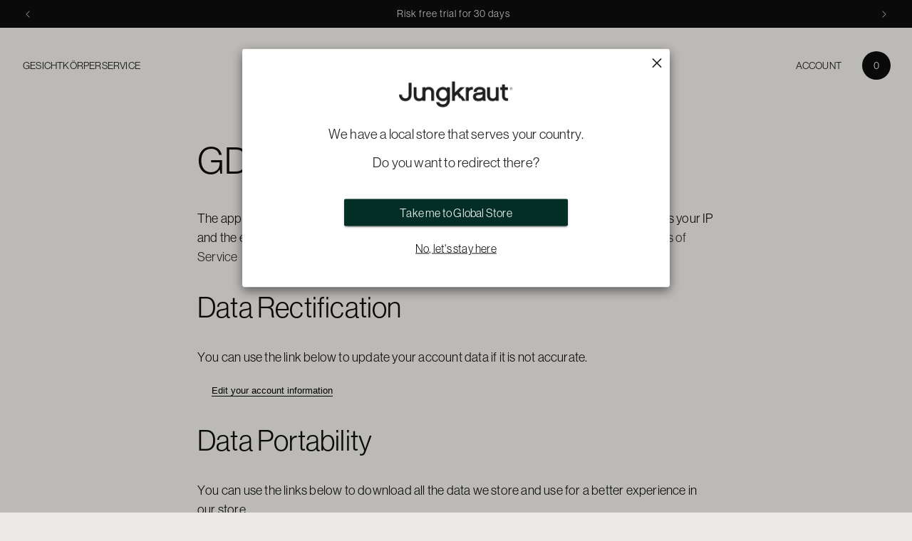

--- FILE ---
content_type: text/css
request_url: https://jungkraut.at/cdn/shop/t/34/assets/custom_fonts.css?v=53214084984456584901732038347
body_size: -541
content:
@font-face{font-family:Neue Haas Display;src:url(//jungkraut.ch/cdn/shop/files/NeueHaasGroteskDisplayRoman.woff2?v=7645768662601300532) format("woff2");font-display:swap;font-style:normal;font-weight:500 600}@font-face{font-family:Neue Haas Display;src:url(//jungkraut.ch/cdn/shop/files/NeueHaasGroteskDisplayLight.woff2?v=13322711562589540212) format("woff2");font-display:swap;font-style:normal;font-weight:200 400}@font-face{font-family:Neue Haas Display;src:url(//jungkraut.ch/cdn/shop/files/NeueHaasGroteskDisplayBold.woff2?v=9083616157134507230) format("woff2");font-display:swap;font-style:normal;font-weight:700 800}@font-face{font-family:Neue Haas Display;src:url(//jungkraut.ch/cdn/shop/files/NeueHaasGroteskDisplayItalic.woff2?v=5321910346020280634) format("woff2");font-display:swap;font-style:italic;font-weight:500 600}@font-face{font-family:Neue Haas Display;src:url(//jungkraut.ch/cdn/shop/files/NeueHaasGroteskDisplayLightItalic.woff2?v=7568395588162891758) format("woff2");font-display:swap;font-style:italic;font-weight:200 400}font-face{font-family:Neue Haas Display;src:url(//jungkraut.ch/cdn/shop/files/NeueHaasGroteskDisplayBoldItalic.woff2?v=1988245397082290913) format("woff2");font-display:swap;font-style:italic;font-weight:700 800}
/*# sourceMappingURL=/cdn/shop/t/34/assets/custom_fonts.css.map?v=53214084984456584901732038347 */


--- FILE ---
content_type: text/css
request_url: https://jungkraut.at/cdn/shop/t/34/assets/jungkraut.css?v=75488749391692879381732038347
body_size: 187
content:
a,.collection__view-all .underlined-link,a:hover{text-decoration:none}.list-menu__item--link:hover,.localization-form__select:hover,.full-unstyled-link:hover,.header-localization .link{text-decoration:none!important}.jungkraut-button-wrapper{display:flex;text-align:center;font-size:1.4rem;text-transform:uppercase;cursor:pointer;text-decoration:none;font-weight:500;outline:none;border:1.5px solid rgb(var(--color-foreground));color:rgb(var(--color-foreground));height:56px;background:none;padding:0}.jungkraut-button-text-container{display:flex;flex-direction:row;align-items:center;padding:0 1rem;height:100%}.jungkraut-button-arrow-container{display:flex;align-items:center;justify-content:center;border-left:1.5px solid rgb(var(--color-foreground));width:71px;height:100%}.jungkraut-button-text-container:hover+.jungkraut-button-arrow-container{background-color:rgb(var(--color-foreground));color:rgb(var(--color-background))}.jungkraut-button-arrow-container:hover{background-color:rgb(var(--color-foreground));color:rgb(var(--color-background))}.desktop-localization-wrapper *,.footer__localization *{text-transform:uppercase}.jungkraut-left-icons-grid-area{grid-area:"left-icons";display:flex;flex-direction:row;gap:2rem}.jungkraut-header-link-desktop{cursor:pointer;display:none!important}.jungkraut-header-link-desktop:hover{text-decoration:none}.jungkraut-header-drawer{display:none}@media screen and (min-width: 750px){.jungkraut-header-link-mobile{display:none!important}.jungkraut-header-link-desktop{display:flex!important}.jungkraut-header-drawer{display:block!important}.jungkraut-header-drawer-mobile{display:none}.jungkraut-menu-localization-wrapper{display:none!important}}@media screen and (max-width: 750px){.jungkraut-list-menu summary,.jungkraut-list-menu>li>a{font-size:16px!important}}.jungkraut-header-link-account{margin:0px 1.5rem;text-decoration:none}.jungkraut-header-link-account:hover{text-decoration:underline}.jungkraut-card-product-title{font-size:2rem;font-weight:500}.jungkraut-card-product-description{font-size:1.8rem}.jk__contact-form-container{display:flex;flex-direction:column;gap:5rem;justify-content:center;align-items:stretch}.jk__contact-form-container>div{width:100%}@media screen and (min-width: 1024px){.jk__contact-form-container{flex-direction:row;gap:10rem}}.contact__fields input,.contact__fields select,.jk__contact-form-container textarea,.jungkraut-field input{background-color:#e2deda;padding:0 1rem!important}.jk__contact-form-container textarea{padding:1rem!important}.jk__contact-form-container .field:after{box-shadow:none}.contact__fields select.field__input:not(:placeholder-shown){padding:0;padding-left:1rem}.jungkraut-field{position:relative}.jungkraut-field:has(select):after{content:"";width:30px;height:30px;background:url(/cdn/shop/files/arrow-circle-down-dark.svg?v=1726922580) no-repeat;right:2px;bottom:-5px;position:absolute}.jungkraut-field__label{font-size:1.4rem;font-weight:500}.jk__contact-form-container form>*+*{margin-top:2rem}.jungkraut-privacy-policy{font-size:1.4rem}#spicegems_cr_mod_msg,#spicegems_cr_btn_yes,#spicegems_cr_btn_no{font-family:var(--font-body-family)!important}.jungkraut-quantity{max-width:11rem!important}.qsc2-checkout-button{font-size:14px!important}.jungkraut-menu-localization-wrapper{margin-top:30px;display:flex;flex-direction:column;align-items:start;border-top-width:0px!important}.jungkraut-menu-localization-wrapper button.localization-selector{color:#0d0d0d!important}.jungkraut-localization-form,.jungkraut-footer__localization h2{margin-left:0!important;margin-right:0!important}
/*# sourceMappingURL=/cdn/shop/t/34/assets/jungkraut.css.map?v=75488749391692879381732038347 */


--- FILE ---
content_type: text/css
request_url: https://jungkraut.at/cdn/shop/t/34/assets/judgeme.css?v=47476443296104099751741181319
body_size: 923
content:
.judgeme_product_reviews{font-family:Neue Haas Display}.jdgm-rev{overflow:unset!important}@media screen and (min-width: 991px){.jdgm-rev-widg{display:flex!important;flex-direction:column!important;border:none!important;max-width:1344px;margin-left:auto!important;margin-right:auto!important;padding-top:100px!important;padding-left:60px!important;padding-right:60px!important}.jdgm-rev-widg__body{width:65%!important;margin:-32% 0 0 auto!important}.jdgm-rev-widg__sort-wrapper{clear:both!important;float:left!important;margin-top:40px!important}.jdgm-rev:first-child{border-top:none!important}.jdgm-rev__cf-ans:first-of-type{position:absolute!important;left:30px!important;top:110px!important;font-size:70%!important}.jdgm-rev-widg__summary{float:none!important;text-align:center!important;padding-bottom:100px!important;margin-bottom:100px!important;border-bottom:1px solid #c1c2ba!important}}@media screen and (max-width: 990px){.jdgm-rev-widg{border:none!important;max-width:1344px;margin-left:auto!important;margin-right:auto!important;padding-top:40px!important;padding-left:23px!important;padding-right:23px!important}.jdgm-rev-widg__sort-wrapper{clear:both!important;float:left!important;margin-top:40px!important}.jdgm-rev__content{padding-left:10px}.jdgm-rev__cf-ans:first-of-type{position:absolute!important;left:30px!important;top:110px!important;font-size:70%!important}.jdgm-rev-widg__summary{float:none!important;text-align:center!important;padding-bottom:60px!important;margin-bottom:60px!important;border-bottom:1px solid #c1c2ba!important}}.jdgm-rev-widg__title{text-align:center;margin-bottom:20px!important}span.jdgm-prev-badge__stars{margin-right:12px!important}.jdgm-rev{margin-top:50px!important;padding-top:50px!important;border-top:1px solid #c1c2ba!important}.jdgm-histogram__bar-content{border-radius:20px!important;background:#201f1f!important;box-shadow:none!important}.jdgm-histogram__bar{background:#aaaeac!important;border-radius:20px!important;box-shadow:none!important;width:180px!important;height:10px!important;margin:0 20px!important}.jdgm-histogram__bar:after{background:transparent!important;border-radius:20px}.jdgm-histogram{float:left!important;clear:both!important;font-size:18px!important;padding:0!important;margin:0!important;border:none!important}.jdgm-histogram__frequency{display:none!important}.jdgm-histogram__row{margin-bottom:8px!important}.jdgm-ask-question-btn,.jdgm-write-rev-link,.jdgm-paginate__load-more{padding:16px 40px!important;letter-spacing:-.01em!important;text-transform:uppercase!important;font-size:1.4rem}.jdgm-write-rev-link{color:#201f1f!important}.jdgm-star{font-weight:100!important;font-size:1.4rem!important}.jdgm-quest[data-verified-buyer=true] .jdgm-rev__icon:not(.jdgm--loading):after,.jdgm-rev[data-verified-buyer=true] .jdgm-rev__icon:not(.jdgm--loading):after{display:none!important}span.jdgm-rev__buyer-badge-wrapper{display:none!important}.jdgm-rev__author-wrapper{font-weight:400!important}@media screen and (min-width: 426px){.jdgm-quest,.jdgm-rev{display:grid!important;grid-auto-flow:row!important;grid-column-gap:0px!important;grid-row-gap:0px!important;grid-template-columns:25% 75%!important}.jdgm-rev__content{padding-top:0!important;padding-left:10px!important;padding-right:70px!important}}@media screen and (max-width: 425px){.jdgm-quest,.jdgm-rev{display:flex !important!important;flex-direction:column!important}.jdgm-rev__content{padding-top:40px!important;padding-left:0!important}.jdgm-rev__cf-ans:first-of-type{top:110px!important}}.jdgm-rev__header{-ms-grid-column:span 1!important;grid-column-start:span 1!important;-ms-grid-column-span:1!important;grid-column-end:span 1!important;-ms-grid-row:span 1!important;grid-row-start:span 1!important;-ms-grid-row-span:1!important;grid-row-end:span 1!important;margin-bottom:5px!important}.jdgm-rev__content{-ms-grid-column:span 1!important;grid-column-start:span 1!important;-ms-grid-column-span:1!important;grid-column-end:span 1!important;-ms-grid-row:span 1!important;grid-row-start:span 1!important;-ms-grid-row-span:1!important;grid-row-end:span 1!important}.jdgm-rev__cf-ans__title:last-child:before{background-image:url(thumb.svg)!important;content:""!important;display:inline-block!important;background-size:18px!important;width:18px!important;height:18px!important;margin-right:12px!important;position:relative!important;top:2px!important}.jdgm-widget input:not([type=submit]){width:100%!important;background-color:#e2deda!important;min-height:24px!important;padding:10px!important;margin:0!important;border:none!important}.jdgm-widget textarea{background-color:#e2deda!important;min-height:24px!important;padding:10px!important;margin:0!important;border:none!important}.jdgm-widget .jdgm-submit-question,.jdgm-widget .jdgm-submit-rev{background-color:#0d0d0d!important;color:#ebe8e5!important;border:1px solid #0d0d0d!important;padding:16px 40px!important;text-align:center!important;display:inline-block!important;margin-top:20px!important;font-size:14px!important;text-transform:uppercase!important}.jdgm-countdown{font-size:12px!important}.jdgm-question-form-wrapper,.jdgm-form-wrapper{border:none!important;margin-bottom:20%!important}.jdgm-form__reviewer-name-format-dropdown{font-size:18px}.jdgm-widget input:not([type=submit]){font-size:18px}.jdgm-widget textarea{font-size:18px}a:not([href]){cursor:pointer!important}.jdgm-sort-dropdown.jdgm-sort-dropdown{-webkit-appearance:none!important;appearance:none!important;display:block!important;width:auto!important;padding:11px 20px!important;text-transform:uppercase!important;font-size:12px!important;line-height:12px!important;background:#dddcda!important;border-radius:5px!important;text-indent:0!important;border:none!important;max-width:100%!important}.jdgm-widget-actions-wrapper{margin-bottom:40px!important;float:left!important;clear:both!important;text-align:right!important}.jdgm-rev__icon{display:none!important}.jdgm-histogram__clear-filter{margin-top:20px!important;font-size:18px!important}.jdgm-rev__author-wrapper .jdgm-rev__location-country-flag-img{margin-right:10px!important;height:20px!important;max-width:20px!important;border-radius:20px!important;object-fit:cover!important}.jdgm-rev__author-wrapper{margin-top:10px!important;display:flex!important;vertical-align:middle!important;flex-direction:row-reverse!important;justify-content:flex-end!important}.jdgm-rev__body{margin-top:10px!important}.jdgm-notification{width:25%!important;color:inherit!important;font-weight:400!important;border-top:none!important}.jdgm-rev__title{font-weight:500!important}.jdgm-rev__cf-ans:last-of-type:before{content:""!important;width:20px!important;height:20px!important;background-image:url(thumb.svg)!important;display:block!important}.jdgm-rev__cf-ans:first-of-type:before{content:"Age:"!important}.jdgm-rev__cf-ans__title{display:none!important}.jdgm-rev__cf-ans{display:flex!important}.jdgm-rev__cf-ans__title{font-size:100%!important}span.jdgm-rev__cf-ans__value{margin-left:10px!important}.jdgm-rev__content{display:flex!important;flex-direction:column-reverse!important}b.jdgm-rev__title{order:1!important}.jdgm-widget label.jdgm-cf__option{display:flex!important;margin:0!important;padding:6px 0!important;flex-direction:row!important;align-items:center!important}.jdgm-widget input.jdgm-cf-input:not([type=text]){margin-right:8px!important;vertical-align:middle!important;width:auto!important}.jdgm-star.jdgm--on:before{content:"\2605"!important;font-size:18px!important;letter-spacing:-2px!important}.jdgm-star.jdgm--off:before{content:"\2605"!important;font-size:18px!important;letter-spacing:-2px!important;color:#aaaeac!important}.jdgm-star.jdgm--half:before{content:"\2605"!important;font-size:18px!important;letter-spacing:-2px!important;color:linear-gradient(90deg,#201f1f 50%,#aaaeac 50%)}.jdgm-histogram__star{display:none!important}.jdgm-histogram__row:nth-child(1):before{content:"5 star";width:40px;display:inline-block}.jdgm-histogram__row:nth-child(2):before{content:"4 star";width:40px;display:inline-block}.jdgm-histogram__row:nth-child(3):before{content:"3 star";width:40px;display:inline-block}.jdgm-histogram__row:nth-child(4):before{content:"2 star";width:40px;display:inline-block}.jdgm-histogram__row:nth-child(5):before{content:"1 star";width:40px;display:inline-block}.jdgm-rev-widg{position:relative!important;margin-bottom:100px!important}.jdgm-paginate{position:absolute!important;bottom:-100px!important;z-index:100!important;left:0!important;right:0!important}.jdgm-rev__timestamp{position:absolute!important;margin-left:4px!important;right:0!important}.jdgm-rev-widg__summary-inner{display:flex;justify-content:center;align-items:center;gap:20px}
/*# sourceMappingURL=/cdn/shop/t/34/assets/judgeme.css.map?v=47476443296104099751741181319 */


--- FILE ---
content_type: text/javascript
request_url: https://cdn.shopify.com/extensions/831a0572-815f-4b38-91b9-20191538d097/ravioli-85/assets/ravioli.js
body_size: 4391
content:
window.addEventListener("load", () => {
  let checkoutElement;

  // only add event listeners if the ravioli modal is present on the page
  if (document.getElementById("ravioli-modal-container")) {
    document.addEventListener("submit", clickedCheckout);
    document.addEventListener("click", clickedCheckout, true);
    document.addEventListener("click", clickedYesButton);
    document.addEventListener("click", clickedNoButton);
  }

  // show raravioli display if merchant has activated preview and we're in the theme editor
  if (ravioli.settings.showPreview && ravioli.settings.themeEditor) {
    showRavioliDisplay();
  }
});


const decideToShowRavioliDisplay = async () => {
  // get current cart
  const response = await fetch("/cart.js");
  const cartData = await response.json();

  const show = {
    showRavioli: false,
    removeRavioli: false,
  };

  // don't show ravioli if there are no items in the cart
  if (cartData.item_count === 0) {
    return show;
  }

  const ravioliIsInCart = isRavioliInCart(cartData.items);

  // only remove ravioli if it's already in the cart
  show.removeRavioli = ravioliIsInCart;

  // don't show if there are fewer products in the cart than set by merchant
  if (cartData.item_count < ravioli.settings.minProducts) {
    return show;
  }

  // don't show if there are more products in the car than set by merchant
  if (ravioli.settings.maxProducts != 0 && cartData.item_count > ravioli.settings.maxProducts) {
    return show;
  }

  // don't show if there's only one item in cart and the item is excluded from ravioli if single
  if (onlyOneSingleItem(cartData.items)) {
    return show;
  }

  // don't show if all items don't require shipping
  if (onlyNonShippingItems(cartData.items)) {
    return show;
  }

  // don't show if not all items fit into the largest ravioli packaging
  const maxLength = ravioli.settings.maxLength.value
  const maxWidth = ravioli.settings.maxWidth.value
  const maxHeight = ravioli.settings.maxHeight.value

  const itemsWithDimensions = calculateItemDimensions(cartData.items)

  if (itemsWithDimensions.length > 0 && maxLength !== 0 && maxWidth !== 0 && maxHeight !== 0) {
    const allItemsFit = ravioliBinPacker.allItemsFit(
      Object.values(itemsWithDimensions),
      maxLength,
      maxWidth,
      maxHeight
    );
    
    if (!allItemsFit) return show;
  }

  // don't show if items fit into the minimum defined package size
  const minLength = ravioli.settings.minLength.value
  const minWidth = ravioli.settings.minWidth.value
  const minHeight = ravioli.settings.minHeight.value

  if (itemsWithDimensions.length > 0 && minLength !== 0 && minWidth !== 0 && minHeight !== 0) {
    const allItemsFit = ravioliBinPacker.allItemsFit(
      Object.values(itemsWithDimensions),
      minLength,
      minWidth,
      minHeight
    );
    
    if (allItemsFit) return show;
  }

  // we already check the currently selected market in liquid, but we have some cases
  // where the customer is from a different country and selects the wrong market
  // therefore, we double check here with the visitor's country detected by Shopify
  const currentSuggestedCountry = await isSuggestedGermany();
  if (!currentSuggestedCountry) {
    return show;
  }

  // show ravioli if it's not already in the cart
  show.showRavioli = !ravioliIsInCart;
  show.removeRavioli = false;

  return show;
};

const isRavioliInCart = (items) => {
  return items.find((item) => item.variant_id === ravioli.variantId) !== undefined;
}

const onlyOneSingleItem = (items) => {
  // even if there are more than 1 items here, we need to check all of them because items
  // that don't require shipping don't count

  let onlyOneSingleItemFound = false;

  items.every((item) => {
    if (item.requires_shipping && !ravioli.singleExcludes.includes(item.variant_id)) {
      onlyOneSingleItemFound = false;
      return false;
    }
    if (item.requires_shipping && ravioli.singleExcludes.includes(item.variant_id)) {
      if (onlyOneSingleItemFound || item.quantity > 1) {
        onlyOneSingleItemFound = false;
        return false;
      }
      onlyOneSingleItemFound = true;
    }

    return true;
  });

  return onlyOneSingleItemFound;
}

const onlyNonShippingItems = (items) => {
  // check if there are only items that don't require shipping
  let onlyNonShipping = true;
  items.forEach((item) => {
    if (item.requires_shipping) {
      onlyNonShipping = false;
      return;
    }
  });

  return onlyNonShipping;
}

const calculateItemDimensions = (items) => {
  // find the variant dim for the current item
  return items.reduce((arr, item) => {
    // don't count items that are not shipped
    if (!item.requires_shipping) return arr;

    const variantDim = ravioli.variantDims.find((variantDim) => variantDim.variantId === item.variant_id);

    if (variantDim && variantDim.length !== 0 && variantDim.width !== 0 && variantDim.height !== 0) {
      arr.push({
        length: variantDim.length,
        width: variantDim.width,
        height: variantDim.height,
        quantity: item.quantity
      })
    }

    return arr;
  }, [])

};

// const calcCartVolume = (items) => {
//   let totalVolume = 0;

//   items.forEach((item) => {
//     // don't count items that are not shipped
//     if (!item.requires_shipping) return;
//     // find the variant dim for the current item
//     const variantDim = ravioli.variantDims.find((variantDim) => variantDim.variantId === item.variant_id);
//     if (!variantDim) return;
//     totalVolume += variantDim.length * variantDim.height * variantDim.width * item.quantity;
//   });

//   return totalVolume;
// }

const clickedCheckout = (e) => {

  // if the form action is /cart, we prevent submission of the form and show the Ravioli display if applicable
  // this way, we can show the Ravioli display before the user navigates to the checkout page

  // if the form action contains /cart (optionally with futher params like /cart?blabla=hello), show Ravioli display
  const regexCart = /\/cart(\?.*)?$/;
  const isCheckoutForm = regexCart.test(e.target.getAttribute("action"));
  const isCheckoutLink = e.target.href === window.location.origin + "/checkout" || e.target.href === window.location.origin + "/checkout/";
  // some themes don't submit the form, so we need to check for this button
  const isCheckoutButton = e.target.getAttribute("name") === "checkout" && (e.target.getAttribute("type") === "submit" || e.target.getAttribute("type") === "button")

  // we need this because the "qikify Slide Cart" app redirects to the checkout in non-standard way
  const isQikifyCheckoutLink = e.target.getAttribute("class")?.includes("qsc2-checkout-button");

  // we need this because the "Picky" app redirects to the checkout in a non-standard way
  let isPickyBundle = false;
  const pickBundleElement = e.target.closest(".picky-cart__button");
  if (pickBundleElement) {
    // The dudes from PickyBundle set the same class name for all their buttons
    // so we need to do this extra check ¯\_(ツ)_/¯
    isPickyBundle = !pickBundleElement.className.includes("small");
  }

  // we need this because the "Rebuy" app redirects to the checkout in a non-standard way
  const isRebuyLink = e.target.getAttribute("class")?.includes("rebuy-cart__checkout-button");

  if (isCheckoutForm || isCheckoutLink || isCheckoutButton || isQikifyCheckoutLink || isPickyBundle || isRebuyLink) {
    e.preventDefault();

    if (isQikifyCheckoutLink || isPickyBundle || isRebuyLink || isCheckoutButton) {
      // We stop propagation so that other javascript don't redirect to checkout even though we preventDefault() above
      e.stopPropagation();
      e.target.href = window.location.origin + "/checkout";
    }

    if (isPickyBundle) {
      const pickyOverlay = document.querySelector(".picky-widget");
      pickyOverlay.style.display = "none";
    }

    if (e.target.getAttribute("name") === "checkout") {
      // close the cart sidebar and overlay
      const slideCartOverlay = document.querySelector(".slidecarthq-overlay")
      slideCartOverlay?.click();
    }

    // if (isCheckoutButton) {
    //   e.target.href = window.location.origin + "/checkout";
    // }
    
    assignCheckoutFormOrLink(e.target);
    decideToShowRavioliDisplay().then((res) => {
      if (res.showRavioli) {
        showRavioliDisplay();
      } else {
        if (res.removeRavioli) {
          // if there's already a Ravioli in the cart, remove it before submitting the form
          removeRavioliFromCart().then(() => {
            redirectToCheckout(e.target)
            //e.target.submit();
          }).catch((err) => {
            console.log("Error removing Ravioli from cart: ", err);
            redirectToCheckout(e.target)
            // e.target.submit();
          });
        } else {
          // else, just submit the form without removing Ravioli from cart
          redirectToCheckout(e.target)
          // e.target.submit();
        }
      }
    }).catch((err) => {
      console.log("Error checking if Ravioli display should be shown: ", err);
      redirectToCheckout(e.target)
      // e.target.submit();
    });
  }
}

const redirectToCheckout = (redirectElement) => {
  if (redirectElement.href) {
    // redirect to checkout link to get to check out
    window.location.href = redirectElement.href;
  } else {
    // in this case, it's a form and we need to submit it
    redirectElement.submit();
  }
  
}

const clickedYesButton = (e) => {
  if (e.target.id === "ravioli-button-yes") {
    closeRavioliDisplay();
    e.preventDefault();
    addRavioliToCart().then(() => {
      // checkoutForm.submit();
      redirectToCheckout(checkoutElement);
    }).catch((err) => {
      console.log("Error adding Ravioli to cart: ", err);
      //checkoutForm.submit();
      redirectToCheckout(checkoutElement);
    });
    
    // localStorage.setItem("ravioliDecision", "yes");
  }
}

const clickedNoButton = (e) => {
  if (e.target.id === "ravioli-button-no") {
    closeRavioliDisplay();
    e.preventDefault();
    redirectToCheckout(checkoutElement);
    //checkoutForm.submit();
    // localStorage.setItem("ravioliDecision", "no");
    
  }
}

const assignCheckoutFormOrLink = (assignedElement) => {
  if (assignedElement.href) {
    checkoutElement = assignedElement;
  } else {
    checkoutElement = assignedElement;  
    // append hidden input to form so that Shopify redirects to checkout page
    const input = document.createElement("input");
    input.type = "hidden";
    input.name = "checkout";
    input.value = "";
    checkoutElement.appendChild(input);
  }
}

const showRavioliDisplay = () => {
  // only show display if not already shown
  // if (localStorage.getItem("ravioliDisplayShown") === "true") return;

  // set localstorage value so that we know not to show ravioli display again
  // localStorage.setItem("ravioliDisplayShown", "true");


  // some themes listen to this event to close the drawer, which sometimes prevents scrolling on mobile with touch
  document.dispatchEvent(new CustomEvent('theme:popup:open'));

  // show modal (if modal option chosen)
  if (document.getElementById("ravioli-modal-container")) {
    document.getElementById("ravioli-modal-container").style.display = "flex";
    return;
  }

  // show minimal banner (if banner option chosen and on mobile)
  // if (document.getElementById("ravioli-banner") && window.innerWidth <= 768) {
  //   document.getElementById("ravioli-banner").style.display = "block";
  //   return;
  // }

  // show full banner (if banner option chosen and on desktop)
  // if (document.getElementById("ravioli-banner-full") && window.innerWidth > 768) {
  //   document.getElementById("ravioli-banner-full").style.display = "block";
  // }
};

const closeRavioliDisplay = () => {
  // hide modal (if there's a modal)
  if (document.getElementById("ravioli-modal-container")) {
    document.getElementById("ravioli-modal-container").style.display = "none";
  }

  // or hide banner (if there's a banner)
  if (document.getElementById("ravioli-banner")) {
    document.getElementById("ravioli-banner").style.display = "none";
  }

  // or hide full banner (if there's a full banner)
  if (document.getElementById("ravioli-banner-full")) {
    document.getElementById("ravioli-banner-full").style.display = "none";
  }
}

const isSuggestedGermany = async () => {
  const response = await fetch('/browsing_context_suggestions.json');
  const data = await response.json();
  return data.detected_values.country.handle.toLowerCase() == "de"
}

const addRavioliToCart = async () => {
  const response = await fetch("/cart/update.js", {
    method: "POST",
    headers: {
      "Content-Type": "application/json",
    },
    body: JSON.stringify({
      updates: {
        [ravioli.variantId]: 1,
      }
    }),
  });
  // const data = await response.json();
}

const removeRavioliFromCart = async () => {
  const response = await fetch("/cart/update.js", {
    method: "POST",
    headers: {
      "Content-Type": "application/json",
    },
    body: JSON.stringify({
      updates: {
        [ravioli.variantId]: 0,
      }
    }),
  });
}

// bin packer

const ravioliBinPacker = new function() {

  const rotationType = {
    RT_WHD: 0,
    RT_HWD: 1,
    RT_HDW: 2,
    RT_DHW: 3,
    RT_DWH: 4,
    RT_WDH: 5,
  }
  rotationType.ALL = [
    rotationType.RT_WHD, 
    rotationType.RT_HWD, 
    rotationType.RT_HDW, 
    rotationType.RT_DHW, 
    rotationType.RT_DWH, 
    rotationType.RT_WDH
  ]

  const axis = {
    WIDTH: 0,
    HEIGHT: 1,
    DEPTH: 2,

  }
  axis.ALL = [axis.WIDTH, axis.HEIGHT, axis.DEPTH]

  const START_POSITION = [0, 0, 0];

  function rect_intersect(item1, item2, x, y) {
    let d1 = item1.getDimensions()
    let d2 = item2.getDimensions()

    let cx1 = item1.position[x] + d1[x]/2
    let cy1 = item1.position[y] + d1[y]/2
    let cx2 = item2.position[x] + d2[x]/2
    let cy2 = item2.position[y] + d2[y]/2

    let ix = Math.max(cx1, cx2) - Math.min(cx1, cx2)
    let iy = Math.max(cy1, cy2) - Math.min(cy1, cy2)

    return ix < (d1[x]+d2[x])/2 && iy < (d1[y]+d2[y])/2
  }

  function intersect(item1, item2) {
    return (
        rect_intersect(item1, item2, axis.WIDTH, axis.HEIGHT) &&
        rect_intersect(item1, item2, axis.HEIGHT, axis.DEPTH) &&
        rect_intersect(item1, item2, axis.WIDTH, axis.DEPTH)
    )
  }

  const shuffleArray = array => {
    const newArray = [...array]
    for (let i = newArray.length - 1; i > 0; i--) {
        const j = Math.floor(Math.random() * (i + 1));
        const temp = newArray[i];
        newArray[i] = newArray[j];
        newArray[j] = temp;
    }
    return newArray
  }


  class Item {
    name;
    width;
    height;
    depth;
    weight;
    rotation_type;
    position;
    constructor(name, width, height, depth, weight) {
        this.name = name;
        this.width = width;
        this.height = height;
        this.depth = depth;
        this.weight = weight;
        this.rotation_type = 0;
        this.position = START_POSITION;
    }

    getVolume() {
        return this.width * this.height * this.depth
    }

    getDimensions() {
        switch (this.rotation_type) {
            case rotationType.RT_WHD:
                return [this.width, this.height, this.depth]
            
            case rotationType.RT_HWD:
                return [this.height, this.width, this.depth]
            
            case rotationType.RT_HDW:
                return [this.height, this.depth, this.width]

            case rotationType.RT_DHW:
                return [this.depth, this.height, this.width]
            
            case rotationType.RT_DWH:
                return [this.depth, this.width, this.height]
            
            case rotationType.RT_WDH:
                return [this.width, this.depth, this.height]
            
            default:
                return []
        }
    }
  }

  class Bin {
    name;
    width;
    height;
    depth;
    max_weight;
    constructor(name, width, height, depth, max_weight) {
        this.name = name
        this.width = width
        this.height = height
        this.depth = depth
        this.max_weight = max_weight
        this.items = []
        this.unfitted_items = []
    }

    getVolume() {
        return this.width * this.height * this.depth
    }

    // not used currently
    getTotalWeight() {
        let total_weight = 0

        for (let i = 0; i < this.items.length; i++) {
            total_weight += this.items[i].weight
        }

        return total_weight
    }

    binVolume() {
        return this.width * this.height * this.depth
    }

    putItem(item, pivot) {
        let fit = false
        let valid_item_position = item.position
        item.position = pivot

        const shuffeledRotationTypes = shuffleArray(rotationType.ALL)

        for (let i = 0; i < shuffeledRotationTypes.length; i++) {
            item.rotation_type = shuffeledRotationTypes[i]
            let dimension = item.getDimensions()
            // checks if one side of the current item is bigger than one side of the bin
            // rotates trough all possible rotations of the item and checks again
            if (
                this.width < pivot[0] + dimension[0] ||
                this.height < pivot[1] + dimension[1] ||
                this.depth < pivot[2] + dimension[2]
            ) {
                continue // if one side is bigger, skips rest of for loop and goes back to next iteration (rotationType.All)
            }

            fit = true

            for (let j = 0; j < this.items.length; j++) {
                if (intersect(this.items[j], item)) {
                    fit = false
                    break
                }
            }

            if (fit) {
                // don't need weight right now
                // if (this.getTotalWeight() + item.weight > this.max_weight) {
                //     fit = false
                //     return fit
                // }
                this.items.push(item)
            }
            else { // if no fit
                item.position = valid_item_position
            }

            return fit
        }
        
        // why is this necessary?
        if (fit !== true) {
            item.position = valid_item_position
        }

        return fit
    }
  }

  class Packer {
    bins
    items
    unfit_items
    total_items
    constructor() {
        this.bins = []
        this.items = []
        this.unfit_items = []
        this.total_items = 0
    }

    addBin(bin) {
        return this.bins.push(bin)
    }

    addItem(item) {
        this.total_items = this.items.length + 1

        return this.items.push(item)
    }

    totalItemsVolume() {
        return this.items.reduce((totalVolume, currentItem) => {
            return totalVolume + currentItem.width * currentItem.height * currentItem.depth
        }, 0)
    }

    packToBin(bin, item) {
        let fitted = false
        if (bin.items.length === 0) {
            // if no items are in bin yet
            let response = bin.putItem(item, START_POSITION)

            if (!response) {
                return false
            }

            return true
        }
        for (let i = 0; i < 3; i++) {
            // if there are already items in the bin, we need to find a good starting position for this item
            // TODO: rename "pivot" to "position" to make it clearer
            let items_in_bin = bin.items

            for (let j = 0; j < items_in_bin.length; j++) {
                let pivot = [0, 0, 0]
                let [ w, h, d ] = items_in_bin[j].getDimensions()
                let addToPivot;
                if (i == axis.WIDTH) {
                    addToPivot = w + items_in_bin[j].position[0]
                    pivot = [
                        addToPivot,
                        items_in_bin[j].position[1],
                        items_in_bin[j].position[2]
                    ]
                }
                else if (i == axis.HEIGHT) {
                    addToPivot = items_in_bin[j].position[1] + h
                    pivot = [
                        items_in_bin[j].position[0],
                        addToPivot,
                        items_in_bin[j].position[2]
                    ]
                }
                else if (i == axis.DEPTH) {
                    addToPivot = items_in_bin[j].position[2] + d
                    pivot = [
                        items_in_bin[j].position[0],
                        items_in_bin[j].position[1],
                        addToPivot
                    ]
                }

                if (bin.putItem(item, pivot)) {
                    fitted = true
                    return true
                    break
                }
            }
            if (fitted) break
        }
        if (fitted === false) {
            return false
        }
    }

    pack(bigger_first=false, distribute_items=false) {
        // calculate total volume in function, if larger than volume of bin, return false
        for (let i = 0; i < this.bins.length; i++) {
            if (this.totalItemsVolume() > this.bins[i].binVolume()) {
                // add all items to unfitted_items array in this case
                this.bins[i].unfitted_items = [...this.items]
                return false
            }
        }
        this.bins.sort((a, b) => {
            if (!bigger_first) {
                return a.getVolume() - b.getVolume();
            }
            else {
                return b.getVolume() - a.getVolume();
            }
        })
        this.items.sort((a, b) => {
            if (!bigger_first) {
                return a.getVolume() - b.getVolume();
            }
            else {
                return b.getVolume() - a.getVolume();
            }
        })

        var retryCounter = 0;

        for (let i = 0; i < this.bins.length; i++) {
            for (let j = 0; j < this.items.length; j++) {
                if (!this.packToBin(this.bins[i], this.items[j])) {
                    //this.bins[i].items = []
                    //this.bins[i].unfit_items = []
                    for (let k = 0; k < this.items.length; k++) {
                        this.items[k].rotation_type = 0;
                        this.items[k].position = START_POSITION;
                    }
                    j = -1
                    retryCounter++
                    if (retryCounter === 20) {
                      this.bins[i].unfitted_items.push(this.items[j + 1])
                      return false
                    }
                }
            }
            
            if (distribute_items) {
                for (let k = 0; k < this.bins[i].items.length; k++) {
                    this.items.slice(k, 1)
                }
            }
        }
        return true
    }
  }

  this.allItemsFit = (items, length, width, height) => {
    const packer = new Packer();
    packer.addBin(new Bin("Ravioli", length, width, height, 0));

    items.forEach((item) => {
      // add each item separately
      if (item.width !== 0 && item.height !== 0 && item.length !== 0) {
        for (let count = 0; count < item.quantity; count++) {
          packer.addItem(new Item("", item.width, item.height, item.length, 0));
        }
      }
    });

    packer.pack();

    // return true if there are no unfitted items
    return packer.bins[0].unfitted_items.length === 0
  }
};


--- FILE ---
content_type: image/svg+xml
request_url: https://jungkraut.at/cdn/shop/files/Jungkraut_Logotype.svg?v=1721477311&width=200
body_size: 4573
content:
<svg version="1.0" preserveAspectRatio="xMidYMid meet" height="600" viewBox="0 0 1500 449.999984" zoomAndPan="magnify" width="2000" xmlns:xlink="http://www.w3.org/1999/xlink" xmlns="http://www.w3.org/2000/svg"><defs><clipPath id="8f40b99a13"><path clip-rule="nonzero" d="M 45 86.355469 L 201.6875 86.355469 L 201.6875 317 L 45 317 Z M 45 86.355469"></path></clipPath><clipPath id="e2cd51e60b"><path clip-rule="nonzero" d="M 165.460938 234.925781 C 165.460938 249.417969 161.929688 261.148438 154.957031 269.605469 C 148.199219 277.960938 137.804688 281.976562 123.445312 281.976562 C 116.804688 281.976562 110.796875 280.8125 105.660156 278.589844 C 100.519531 276.363281 96.121094 273.304688 92.585938 269.492188 C 89.054688 265.683594 86.261719 261.140625 84.441406 255.960938 C 82.511719 250.777344 81.546875 245.175781 81.546875 239.46875 L 81.546875 234.8125 L 45 234.8125 L 45 239.46875 C 45 250.253906 47.039062 260.511719 50.890625 269.8125 C 54.742188 279.113281 60.328125 287.363281 67.289062 294.347656 C 74.253906 301.332031 82.617188 306.933594 92.15625 310.847656 C 101.691406 314.867188 112.199219 316.875 123.34375 316.875 C 135.558594 316.875 146.703125 314.867188 156.460938 310.847656 C 166.316406 306.832031 174.679688 301.011719 181.324219 293.617188 C 187.96875 286.324219 193.117188 277.433594 196.539062 267.390625 C 199.96875 257.453125 201.675781 246.453125 201.675781 234.71875 L 201.675781 86.355469 L 165.460938 86.355469 Z M 165.460938 234.925781"></path></clipPath><clipPath id="fae97bc44f"><path clip-rule="nonzero" d="M 220.863281 138.382812 L 478 138.382812 L 478 317 L 220.863281 317 Z M 220.863281 138.382812"></path></clipPath><clipPath id="efc3e32cf2"><path clip-rule="nonzero" d="M 460.078125 159.105469 C 454.289062 152.542969 447.007812 147.363281 438.539062 143.769531 C 430.175781 140.183594 420.535156 138.382812 410.027344 138.382812 C 399.417969 138.382812 389.550781 140.492188 380.878906 144.625 C 375.84375 147.054688 371.238281 149.90625 367.160156 153.398438 L 367.160156 142.5 L 330.5 142.5 L 330.5 246.246094 C 330.5 251.644531 329.53125 256.710938 327.492188 261.148438 C 325.566406 265.703125 322.773438 269.71875 319.457031 272.996094 C 316.140625 276.269531 312.0625 278.917969 307.5625 280.710938 C 302.957031 282.511719 298.023438 283.460938 292.769531 283.460938 C 280.976562 283.460938 272.40625 280.183594 266.402344 273.417969 C 260.398438 266.652344 257.285156 257.234375 257.285156 245.390625 L 257.285156 142.296875 L 220.863281 142.296875 L 220.863281 244.132812 C 220.863281 254.597656 222.367188 264.332031 225.261719 273.007812 C 228.15625 281.78125 232.65625 289.609375 238.445312 296.058594 C 244.339844 302.609375 251.519531 307.800781 259.984375 311.394531 C 268.347656 314.988281 277.988281 316.792969 288.496094 316.792969 C 299.320312 316.792969 309.179688 314.785156 317.863281 310.664062 C 322.796875 308.335938 327.398438 305.484375 331.46875 302.09375 L 331.46875 312.972656 L 368.117188 312.972656 L 368.117188 209.546875 C 368.117188 204.148438 369.085938 199.082031 370.898438 194.527344 C 372.710938 189.976562 375.398438 186.070312 378.726562 182.683594 C 382.042969 179.40625 386.121094 176.65625 390.839844 174.75 C 395.445312 172.847656 400.59375 171.796875 406.054688 171.796875 C 417.734375 171.796875 426.3125 175.183594 432.207031 182.15625 C 438.210938 189.347656 441.207031 198.648438 441.207031 210.070312 L 441.207031 312.859375 L 477.648438 312.859375 L 477.648438 211.027344 C 477.648438 200.5625 476.144531 190.832031 473.25 182.054688 C 470.253906 173.484375 465.855469 165.667969 460.066406 159.105469"></path></clipPath><clipPath id="550f76c935"><path clip-rule="nonzero" d="M 497.199219 138.488281 L 671.929688 138.488281 L 671.929688 392.765625 L 497.199219 392.765625 Z M 497.199219 138.488281"></path></clipPath><clipPath id="541da5bfff"><path clip-rule="nonzero" d="M 630.628906 249.835938 C 627.839844 256.601562 624.089844 262.523438 619.484375 267.488281 C 614.878906 272.453125 609.410156 276.480469 603.304688 279.335938 C 591.304688 284.9375 576.511719 284.9375 564.285156 279.335938 C 558.0625 276.480469 552.707031 272.566406 548.320312 267.59375 C 543.820312 262.617188 540.285156 256.703125 537.609375 249.9375 C 534.929688 243.171875 533.640625 235.980469 533.640625 228.367188 C 533.640625 220.652344 534.929688 213.246094 537.609375 206.480469 C 540.285156 199.714844 543.933594 193.6875 548.320312 188.609375 C 552.707031 183.53125 558.074219 179.617188 564.285156 176.765625 C 570.394531 173.910156 577.039062 172.53125 583.898438 172.53125 C 590.757812 172.53125 597.296875 173.902344 603.292969 176.765625 C 609.402344 179.617188 614.757812 183.632812 619.476562 188.710938 C 624.191406 193.789062 627.941406 199.816406 630.621094 206.582031 C 633.296875 213.351562 634.6875 220.644531 634.6875 228.367188 C 634.792969 235.878906 633.402344 243.066406 630.621094 249.835938 M 635.757812 160.261719 C 631.042969 155.722656 625.582031 151.589844 619.363281 147.890625 C 608.773438 141.660156 596.761719 138.488281 583.898438 138.488281 C 571.476562 138.488281 559.785156 140.917969 549.175781 145.679688 C 538.679688 150.4375 529.460938 156.882812 521.847656 164.929688 C 514.132812 172.964844 508.027344 182.480469 503.742188 193.378906 C 499.457031 204.277344 497.199219 215.894531 497.199219 228.164062 C 497.199219 240.429688 499.34375 252.058594 503.742188 262.84375 C 508.027344 273.628906 514.132812 283.144531 521.847656 291.292969 C 529.5625 299.441406 538.78125 305.886719 549.289062 310.535156 C 559.792969 315.179688 571.476562 317.519531 583.90625 317.519531 C 596.554688 317.519531 608.238281 314.5625 618.527344 308.527344 C 624.636719 305.035156 630.105469 301.015625 634.820312 296.578125 L 634.820312 301.234375 C 634.820312 308.101562 633.855469 315.085938 631.929688 321.957031 C 630.105469 328.621094 627.105469 334.648438 622.925781 339.929688 C 618.855469 345.113281 613.386719 349.449219 606.742188 352.722656 C 600.101562 356 591.953125 357.699219 582.3125 357.699219 C 579.53125 357.699219 575.988281 357.378906 571.804688 356.855469 C 567.738281 356.328125 563.441406 355.164062 559.054688 353.363281 C 554.769531 351.671875 550.699219 349.128906 546.941406 345.855469 C 543.191406 342.679688 540.082031 338.242188 537.617188 332.84375 L 536.332031 330.09375 L 499.023438 330.09375 L 500.527344 335.914062 C 505.027344 353.464844 514.78125 367.535156 529.574219 377.578125 C 544.148438 387.621094 561.9375 392.699219 582.300781 392.699219 C 595.371094 392.699219 607.484375 390.472656 618.414062 386.035156 C 629.34375 381.597656 638.890625 375.355469 646.707031 367.207031 C 654.535156 359.171875 660.644531 349.4375 664.929688 338.230469 C 669.113281 327.128906 671.253906 314.652344 671.253906 301.222656 L 671.253906 142.503906 L 635.769531 142.503906 Z M 635.757812 160.261719"></path></clipPath><clipPath id="09628537f3"><path clip-rule="nonzero" d="M 690.566406 62.4375 L 953 62.4375 L 953 313.207031 L 690.566406 313.207031 Z M 690.566406 62.4375"></path></clipPath><clipPath id="a76f1b5be1"><path clip-rule="nonzero" d="M 932.894531 138.804688 C 927.539062 139.441406 922.285156 140.8125 917.246094 142.71875 C 912.109375 144.625 907.277344 147.261719 902.785156 150.546875 L 899.355469 153.296875 L 899.355469 142.5 L 863.871094 142.5 L 863.871094 298.222656 L 813.8125 227.582031 L 795.476562 243.167969 L 774.3125 213.285156 L 848.339844 142.5 L 795.074219 142.5 L 727.023438 208.496094 L 727.023438 62.449219 L 690.578125 62.449219 L 690.578125 292.523438 L 748.085938 238.40625 L 778.492188 284.820312 L 796.488281 269.523438 L 827.410156 313.175781 L 900.324219 313.175781 L 900.324219 215.148438 C 900.324219 207.742188 901.601562 201.296875 904.175781 196.113281 C 906.75 190.933594 910.171875 186.597656 914.363281 183.320312 C 918.546875 179.933594 923.582031 177.5 929.371094 176.027344 C 935.160156 174.554688 941.371094 173.917969 947.910156 174.339844 L 952.835938 174.660156 L 952.835938 139.328125 L 948.757812 138.804688 C 943.511719 138.164062 938.261719 138.0625 932.894531 138.804688"></path></clipPath><clipPath id="19bd3c1e33"><path clip-rule="nonzero" d="M 954 138 L 1117 138 L 1117 318 L 954 318 Z M 954 138"></path></clipPath><clipPath id="6e18ae3b68"><path clip-rule="nonzero" d="M 1074.253906 246.347656 L 1074.152344 246.347656 C 1073.9375 252.910156 1072.546875 258.398438 1069.867188 262.953125 C 1067.1875 267.503906 1063.65625 271.304688 1059.15625 274.058594 C 1054.550781 277.011719 1049.195312 279.238281 1043.179688 280.617188 C 1032.363281 283.152344 1020.035156 283.574219 1010.28125 281.460938 C 1006.3125 280.617188 1002.769531 279.351562 999.671875 277.546875 C 996.777344 275.859375 994.632812 273.738281 993.027344 271.203125 C 991.535156 268.773438 990.78125 265.917969 990.78125 262.425781 C 990.78125 259.675781 991.316406 256.925781 992.273438 254.289062 C 993.140625 251.960938 994.851562 249.851562 997.414062 247.84375 C 1000.207031 245.730469 1004.171875 243.824219 1009.207031 242.34375 C 1014.453125 240.753906 1021.425781 239.695312 1029.890625 239.066406 C 1039.75 238.429688 1049.285156 237.273438 1058.300781 235.6875 C 1064.292969 234.628906 1069.660156 232.835938 1074.265625 230.402344 Z M 1111.335938 295.417969 C 1110.472656 290.558594 1109.945312 286.222656 1109.945312 282.308594 L 1109.945312 193.261719 C 1109.945312 176.875 1103.835938 163.441406 1091.722656 153.398438 C 1079.941406 143.5625 1062.152344 138.484375 1039.101562 138.484375 C 1016.914062 138.484375 999.023438 143.664062 985.734375 153.925781 C 972.230469 164.390625 964.730469 178.5625 963.660156 196.113281 L 963.339844 201.078125 L 1000.527344 201.078125 L 1000.957031 196.960938 C 1001.492188 191.996094 1002.996094 187.96875 1005.355469 184.90625 C 1007.921875 181.734375 1010.929688 179.203125 1014.359375 177.398438 C 1017.890625 175.597656 1021.859375 174.226562 1026.140625 173.484375 C 1030.652344 172.742188 1034.929688 172.320312 1038.792969 172.320312 C 1051.757812 172.320312 1061.089844 174.226562 1066.664062 177.925781 C 1071.699219 181.3125 1074.164062 185.328125 1074.164062 190.292969 C 1074.164062 192.519531 1073.523438 194.3125 1072.339844 196.113281 C 1071.050781 197.90625 1068.691406 199.605469 1065.261719 201.191406 C 1061.511719 202.882812 1056.363281 204.261719 1050.039062 205.425781 C 1043.5 206.589844 1035.246094 207.332031 1025.503906 207.753906 C 1003.523438 208.816406 986.167969 213.675781 973.835938 222.03125 C 960.871094 230.804688 954.328125 244.554688 954.328125 262.851562 C 954.328125 272.367188 956.265625 280.722656 960.117188 287.703125 C 963.96875 294.574219 969.121094 300.292969 975.445312 304.730469 C 981.769531 309.171875 989.050781 312.34375 997.414062 314.351562 C 1005.460938 316.359375 1014.027344 317.316406 1022.816406 317.316406 C 1036.101562 317.316406 1047.886719 315.207031 1057.855469 311.1875 C 1064.613281 308.4375 1070.503906 304.84375 1075.644531 300.507812 L 1075.863281 301.351562 C 1076.828125 305.265625 1077.796875 308.335938 1078.972656 310.871094 L 1080.261719 313.621094 L 1116.910156 313.621094 L 1114.34375 307.273438 C 1113.261719 304.101562 1112.191406 300.1875 1111.335938 295.429688"></path></clipPath><clipPath id="c6dc08c8f2"><path clip-rule="nonzero" d="M 1129.613281 142.292969 L 1275.699219 142.292969 L 1275.699219 316.910156 L 1129.613281 316.910156 Z M 1129.613281 142.292969"></path></clipPath><clipPath id="55529911f8"><path clip-rule="nonzero" d="M 1239.25 246.246094 C 1239.25 251.640625 1238.28125 256.710938 1236.242188 261.160156 C 1234.308594 265.703125 1231.527344 269.730469 1228.210938 273.003906 C 1224.890625 276.28125 1220.8125 278.925781 1216.3125 280.71875 C 1211.699219 282.625 1206.773438 283.46875 1201.519531 283.46875 C 1189.738281 283.46875 1181.15625 280.195312 1175.164062 273.425781 C 1169.167969 266.660156 1166.058594 257.246094 1166.058594 245.398438 L 1166.058594 142.292969 L 1129.613281 142.292969 L 1129.613281 244.121094 C 1129.613281 254.589844 1131.109375 264.320312 1134.011719 272.996094 C 1136.898438 281.769531 1141.410156 289.597656 1147.1875 296.046875 C 1153.089844 302.597656 1160.269531 307.777344 1168.726562 311.382812 C 1177.089844 314.980469 1186.730469 316.78125 1197.234375 316.78125 C 1208.0625 316.78125 1217.917969 314.773438 1226.601562 310.652344 C 1231.527344 308.324219 1236.140625 305.472656 1240.21875 302.082031 L 1240.21875 312.96875 L 1275.695312 312.96875 L 1275.695312 142.5 L 1239.25 142.5 Z M 1239.25 246.246094"></path></clipPath><clipPath id="2be654be2f"><path clip-rule="nonzero" d="M 1294.871094 107.714844 L 1391.816406 107.714844 L 1391.816406 314 L 1294.871094 314 Z M 1294.871094 107.714844"></path></clipPath><clipPath id="e1fa8736a0"><path clip-rule="nonzero" d="M 1386.296875 279.554688 C 1381.683594 279.875 1377.296875 279.65625 1373.226562 278.8125 C 1369.363281 277.96875 1365.933594 276.589844 1363.039062 274.375 C 1360.257812 272.261719 1357.898438 269.296875 1356.28125 265.382812 C 1354.574219 261.363281 1353.605469 256.070312 1353.605469 249.621094 L 1353.605469 177.191406 L 1390.800781 177.191406 L 1390.800781 142.191406 L 1353.605469 142.191406 L 1353.605469 107.714844 L 1317.171875 107.714844 L 1317.171875 142.191406 L 1294.871094 142.191406 L 1294.871094 177.191406 L 1317.171875 177.191406 L 1317.171875 249.632812 C 1317.171875 260.417969 1318.882812 270.152344 1322.3125 278.503906 C 1325.742188 286.960938 1330.667969 294.046875 1336.886719 299.652344 C 1343.109375 305.253906 1350.609375 309.269531 1359.289062 311.496094 C 1364.964844 312.980469 1371.074219 313.722656 1377.511719 313.722656 L 1387.265625 313.195312 L 1391.449219 312.773438 L 1391.449219 279.132812 Z M 1386.296875 279.554688"></path></clipPath><clipPath id="b4d2ff0c9f"><path clip-rule="nonzero" d="M 1414 141.746094 L 1449.996094 141.746094 L 1449.996094 177.632812 L 1414 177.632812 Z M 1414 141.746094"></path></clipPath><clipPath id="ae56a1600a"><path clip-rule="nonzero" d="M 1445.128906 167.25 C 1443.839844 169.578125 1441.914062 171.484375 1439.554688 172.855469 C 1437.195312 174.222656 1434.621094 174.863281 1431.839844 174.863281 C 1428.945312 174.863281 1426.371094 174.222656 1424.011719 172.855469 C 1421.652344 171.484375 1419.832031 169.578125 1418.441406 167.355469 C 1417.050781 165.128906 1416.402344 162.59375 1416.402344 159.84375 C 1416.402344 157.09375 1417.039062 154.5625 1418.441406 152.234375 C 1419.839844 149.90625 1421.652344 148 1424.011719 146.628906 C 1426.371094 145.261719 1428.945312 144.519531 1431.839844 144.519531 C 1434.621094 144.519531 1437.195312 145.15625 1439.554688 146.527344 C 1441.914062 147.898438 1443.738281 149.699219 1445.128906 152.027344 C 1446.519531 154.355469 1447.167969 156.890625 1447.167969 159.640625 C 1447.167969 162.390625 1446.519531 164.921875 1445.128906 167.25 M 1447.488281 150.75 C 1445.878906 148 1443.738281 145.886719 1440.945312 144.300781 C 1438.15625 142.714844 1435.167969 141.972656 1432.058594 141.871094 C 1428.730469 141.871094 1425.734375 142.714844 1422.941406 144.300781 C 1420.148438 145.886719 1418.019531 148.113281 1416.402344 150.863281 C 1414.785156 153.613281 1414.050781 156.570312 1414.050781 159.742188 C 1414.050781 162.914062 1414.804688 165.871094 1416.410156 168.621094 C 1417.90625 171.269531 1420.058594 173.484375 1422.839844 175.070312 C 1425.515625 176.65625 1428.515625 177.5 1431.839844 177.5 C 1435.167969 177.5 1438.164062 176.65625 1440.957031 175.070312 C 1443.746094 173.484375 1445.878906 171.257812 1447.496094 168.519531 C 1449.113281 165.777344 1449.855469 162.8125 1449.855469 159.640625 C 1449.855469 156.464844 1449.105469 153.511719 1447.496094 150.761719"></path></clipPath><clipPath id="1278519a20"><path clip-rule="nonzero" d="M 1425.050781 150.179688 L 1439.945312 150.179688 L 1439.945312 168.480469 L 1425.050781 168.480469 Z M 1425.050781 150.179688"></path></clipPath><clipPath id="42b44ef150"><path clip-rule="nonzero" d="M 1432.261719 160.585938 L 1427.660156 160.585938 L 1427.660156 152.449219 L 1432.261719 152.449219 C 1433.871094 152.449219 1435.042969 152.871094 1435.910156 153.511719 C 1436.773438 154.148438 1437.195312 155.199219 1437.195312 156.464844 C 1437.195312 157.734375 1436.765625 158.792969 1435.910156 159.535156 C 1435.054688 160.277344 1433.871094 160.597656 1432.261719 160.597656 M 1438.585938 160.070312 C 1439.226562 159.125 1439.554688 157.847656 1439.660156 156.375 C 1439.660156 154.367188 1439.007812 152.882812 1437.722656 151.832031 C 1436.433594 150.78125 1434.613281 150.246094 1432.253906 150.246094 L 1425.082031 150.246094 L 1425.082031 168.3125 L 1427.660156 168.3125 L 1427.660156 162.707031 L 1433.230469 162.707031 L 1436.878906 168.414062 L 1439.875 168.414062 L 1435.589844 162.285156 C 1436.878906 161.761719 1437.949219 161.019531 1438.597656 160.0625"></path></clipPath></defs><g clip-path="url(#8f40b99a13)"><g clip-path="url(#e2cd51e60b)"><path fill-rule="nonzero" fill-opacity="1" d="M 45 86.355469 L 201.6875 86.355469 L 201.6875 317.101562 L 45 317.101562 Z M 45 86.355469" fill="#010101"></path></g></g><g clip-path="url(#fae97bc44f)"><g clip-path="url(#efc3e32cf2)"><path fill-rule="nonzero" fill-opacity="1" d="M 220.863281 138.382812 L 477.304688 138.382812 L 477.304688 316.777344 L 220.863281 316.777344 Z M 220.863281 138.382812" fill="#010101"></path></g></g><g clip-path="url(#550f76c935)"><g clip-path="url(#541da5bfff)"><path fill-rule="nonzero" fill-opacity="1" d="M 497.199219 138.488281 L 671.25 138.488281 L 671.25 392.765625 L 497.199219 392.765625 Z M 497.199219 138.488281" fill="#010101"></path></g></g><g clip-path="url(#09628537f3)"><g clip-path="url(#a76f1b5be1)"><path fill-rule="nonzero" fill-opacity="1" d="M 685.429688 57.296875 L 1122.222656 57.296875 L 1122.222656 322.457031 L 685.429688 322.457031 Z M 685.429688 57.296875" fill="#010101"></path></g></g><g clip-path="url(#19bd3c1e33)"><g clip-path="url(#6e18ae3b68)"><path fill-rule="nonzero" fill-opacity="1" d="M 685.429688 57.296875 L 1122.222656 57.296875 L 1122.222656 322.457031 L 685.429688 322.457031 Z M 685.429688 57.296875" fill="#010101"></path></g></g><g clip-path="url(#c6dc08c8f2)"><g clip-path="url(#55529911f8)"><path fill-rule="nonzero" fill-opacity="1" d="M 1129.613281 142.292969 L 1275.699219 142.292969 L 1275.699219 316.910156 L 1129.613281 316.910156 Z M 1129.613281 142.292969" fill="#010101"></path></g></g><g clip-path="url(#2be654be2f)"><g clip-path="url(#e1fa8736a0)"><path fill-rule="nonzero" fill-opacity="1" d="M 1294.871094 107.714844 L 1391.441406 107.714844 L 1391.441406 313.675781 L 1294.871094 313.675781 Z M 1294.871094 107.714844" fill="#010101"></path></g></g><g clip-path="url(#b4d2ff0c9f)"><g clip-path="url(#ae56a1600a)"><path fill-rule="nonzero" fill-opacity="1" d="M 1408.902344 136.722656 L 1455.019531 136.722656 L 1455.019531 182.65625 L 1408.902344 182.65625 Z M 1408.902344 136.722656" fill="#010101"></path></g></g><g clip-path="url(#1278519a20)"><g clip-path="url(#42b44ef150)"><path fill-rule="nonzero" fill-opacity="1" d="M 1408.902344 136.722656 L 1455.019531 136.722656 L 1455.019531 182.65625 L 1408.902344 182.65625 Z M 1408.902344 136.722656" fill="#010101"></path></g></g></svg>

--- FILE ---
content_type: text/plain
request_url: https://cdn.shopify.com/s/files/1/0606/6123/5862/files/MinimalENG4f86d6f643a0fabaab27cfad9e606b35d93cc7f8_template.txt?v=1683028450
body_size: 594
content:
{"css":"<style id=\"pop-up-css\">\n    #spicegems_cr_mod_msg {line-height: initial }#spicegems_cr_btn_no {box-shadow: none;text-decoration: underline!important;text-underline-offset: 2px;}.sgcr_box-small .spicegems_cr_main-btn, .sgcr_mobile_view .sgcr_box-large .spicegems_cr_main-btn, .sgcr_mobile_view .sgcr_box-medium .spicegems_cr_main-btn, .sgcr_mobile_view .sgcr_box-small .spicegems_cr_main-btn {width: 90%}@media (max-width: 600px) {.spicegems_cr_modal-footer.sgcr_button_align_vertical .spicegems_cr_main-btn, .spicegems_cr_main-btn {width: 90%}} .spicegems_cr_modal-dialog {} .spicegems_cr_modal-content {padding-left: 0px;  padding-right: 0px; padding-top: 0px;  padding-bottom: 0px; background-color: rgba(255,255,255,1); border-color: rgba(0,0,0,0.2); border-width: 0px; border-top-left-radius: 4px; border-bottom-left-radius: 4px; border-top-right-radius: 4px; border-bottom-right-radius: 4px; } .spicegems_cr_modal-header {color: rgba(19,19,22,1); font-size: 18px; --extended-font-size:18px; background-color: rgba(0,0,0,0); border-bottom-color: rgba(0,0,0,0); padding-left: 15px;  padding-right: 15px; padding-top: 15px;  padding-bottom: 15px; } #spicegems_cr_mod_msg, .spicegems_cr_modal-body {background-color: rgba(255,255,255,0); color: rgba(19,19,22,1); font-size: 19px; --extended-font-size:19px; padding-left: 15px;  padding-right: 15px; padding-top: 15px;  padding-bottom: 0px; } .spicegems_cr_modal-footer {background-color: rgba(255,255,255,0); text-align: center; border-top-color: rgba(0,0,0,0); padding-left: 15px;  padding-right: 15px; padding-top: 15px;  padding-bottom: 30px; } #spicegems_cr_btn_yes {color: rgba(255,255,255,1); font-size: 16px; --extended-font-size:16px; background-color: rgba(3,46,38,1); border-width: 0px; border-color: rgba(255,255,255,0); border-top-left-radius: 2px; border-bottom-left-radius: 2px; border-top-right-radius: 2px; border-bottom-right-radius: 2px; } #spicegems_cr_btn_no {color: rgba(19,19,22,1); font-size: 16px; --extended-font-size:16px; background-color: rgba(0,0,0,0); border-width: 0px; border-color: rgba(255,255,255,0); border-top-left-radius: 2px; border-bottom-left-radius: 2px; border-top-right-radius: 2px; border-bottom-right-radius: 2px; } #spicegems_cr_mod_sitelogo_header {width: 20%; min-width: 65px; } #spicegems_cr_mod_sitelogo {width: 28%; min-width: 150px; } .spicegems_cr_modal {background-color: rgba(0,0,0,0.2); } button.spicegems_cr_close {color: rgba(0,0,0,1); } \n#spicegems_cr_mod_msg {\n    font-family: 'Neue Haas Grotesk';\n    color:#201F1F;\n}\n\n.spicegems_cr_main-btn {\n    font-family: 'Neue Haas Grotesk';\n}\n\n    <\/style>","html":"<div class=\"spicegems_cr_modal\" id=\"sg_country_redirect_mod\" tabindex=\"-1\" style=\"display: none;\"><div class=\"spicegems_cr_modal-dialog sgcr-animation--slide-down sgcr_box-medium\"><div class=\"spicegems_cr_modal-content\"><div class=\"spicegems_cr_modal-header\"><div id=\"spicegems_cr_mod_sitelogo_header\" style=\"display:none\"><img class=\"sg_cbr_img_header\" id=\"sg_cbr_header_image\" src=\"\" alt=\"Header Image\"><\/div><div class=\"spicegems_cr_modal-title\" id=\"spicegems_cr_myModalLabel\"><\/div><button type=\"button\" class=\"spicegems_cr_close\" style=\"display: block;\"><svg class=\"spicegems_cr_icon_close_Svg\" xmlns=\"http:\/\/www.w3.org\/2000\/svg\" viewBox=\"0 0 20 20\"><path d=\"m11.414 10 6.293-6.293a1 1 0 1 0-1.414-1.414l-6.293 6.293-6.293-6.293a1 1 0 0 0-1.414 1.414l6.293 6.293-6.293 6.293a1 1 0 1 0 1.414 1.414l6.293-6.293 6.293 6.293a.998.998 0 0 0 1.707-.707.999.999 0 0 0-.293-.707l-6.293-6.293z\"><\/path><\/svg><\/button><\/div><div class=\"spicegems_cr_modal-body\"><div id=\"spicegems_cr_mod_sitelogo\" style=\"display: block;\"><img class=\"sg_cbr_img-responsive\" id=\"sg_cbr_box_image\" src=\"https:\/\/cdn.shopify.com\/s\/files\/1\/0606\/6123\/5862\/files\/jungkraut-logo-header-black_1.png?v=1654128882\" alt=\"Body Image\"><\/div><msg id=\"spicegems_cr_mod_msg\"><p>We have a local store that serves your country.<br><\/p><p>Do you want to redirect there?<\/p><\/msg><\/div><div class=\"spicegems_cr_modal-footer sgcr_button_align_vertical\"><a class=\"spicegems_cr_main-btn\" href=\"javascript:void(0)\" id=\"spicegems_cr_btn_yes\">Take me to [store-name]<\/a><a class=\"spicegems_cr_main-btn\" href=\"javascript:void(0)\" id=\"spicegems_cr_btn_no\">No, let's stay here<\/a><\/div><\/div><\/div><\/div>"}

--- FILE ---
content_type: text/json
request_url: https://conf.config-security.com/model
body_size: 87
content:
{"title":"recommendation AI model (keras)","structure":"release_id=0x7f:69:4a:36:57:7e:21:3a:41:38:3d:71:21:6d:29:3e:2c:78:44:75:68:59:31:28:45:40:66:21:30;keras;6pht7qx5f79pu0zm2yv52p9z4fm0shwkayszqibvevvqijz6eyz5sf11f2w2msrsf82ef5fs","weights":"../weights/7f694a36.h5","biases":"../biases/7f694a36.h5"}

--- FILE ---
content_type: application/x-javascript
request_url: https://app.sealsubscriptions.com/shopify/public/status/shop/jungkraut.myshopify.com.js?1765529521
body_size: -123
content:
var sealsubscriptions_settings_updated='1764523888';

--- FILE ---
content_type: image/svg+xml
request_url: https://jungkraut.at/cdn/shop/files/Jungkraut_Logotype.svg?v=1721477311&width=170
body_size: 4439
content:
<svg version="1.0" preserveAspectRatio="xMidYMid meet" height="600" viewBox="0 0 1500 449.999984" zoomAndPan="magnify" width="2000" xmlns:xlink="http://www.w3.org/1999/xlink" xmlns="http://www.w3.org/2000/svg"><defs><clipPath id="8f40b99a13"><path clip-rule="nonzero" d="M 45 86.355469 L 201.6875 86.355469 L 201.6875 317 L 45 317 Z M 45 86.355469"></path></clipPath><clipPath id="e2cd51e60b"><path clip-rule="nonzero" d="M 165.460938 234.925781 C 165.460938 249.417969 161.929688 261.148438 154.957031 269.605469 C 148.199219 277.960938 137.804688 281.976562 123.445312 281.976562 C 116.804688 281.976562 110.796875 280.8125 105.660156 278.589844 C 100.519531 276.363281 96.121094 273.304688 92.585938 269.492188 C 89.054688 265.683594 86.261719 261.140625 84.441406 255.960938 C 82.511719 250.777344 81.546875 245.175781 81.546875 239.46875 L 81.546875 234.8125 L 45 234.8125 L 45 239.46875 C 45 250.253906 47.039062 260.511719 50.890625 269.8125 C 54.742188 279.113281 60.328125 287.363281 67.289062 294.347656 C 74.253906 301.332031 82.617188 306.933594 92.15625 310.847656 C 101.691406 314.867188 112.199219 316.875 123.34375 316.875 C 135.558594 316.875 146.703125 314.867188 156.460938 310.847656 C 166.316406 306.832031 174.679688 301.011719 181.324219 293.617188 C 187.96875 286.324219 193.117188 277.433594 196.539062 267.390625 C 199.96875 257.453125 201.675781 246.453125 201.675781 234.71875 L 201.675781 86.355469 L 165.460938 86.355469 Z M 165.460938 234.925781"></path></clipPath><clipPath id="fae97bc44f"><path clip-rule="nonzero" d="M 220.863281 138.382812 L 478 138.382812 L 478 317 L 220.863281 317 Z M 220.863281 138.382812"></path></clipPath><clipPath id="efc3e32cf2"><path clip-rule="nonzero" d="M 460.078125 159.105469 C 454.289062 152.542969 447.007812 147.363281 438.539062 143.769531 C 430.175781 140.183594 420.535156 138.382812 410.027344 138.382812 C 399.417969 138.382812 389.550781 140.492188 380.878906 144.625 C 375.84375 147.054688 371.238281 149.90625 367.160156 153.398438 L 367.160156 142.5 L 330.5 142.5 L 330.5 246.246094 C 330.5 251.644531 329.53125 256.710938 327.492188 261.148438 C 325.566406 265.703125 322.773438 269.71875 319.457031 272.996094 C 316.140625 276.269531 312.0625 278.917969 307.5625 280.710938 C 302.957031 282.511719 298.023438 283.460938 292.769531 283.460938 C 280.976562 283.460938 272.40625 280.183594 266.402344 273.417969 C 260.398438 266.652344 257.285156 257.234375 257.285156 245.390625 L 257.285156 142.296875 L 220.863281 142.296875 L 220.863281 244.132812 C 220.863281 254.597656 222.367188 264.332031 225.261719 273.007812 C 228.15625 281.78125 232.65625 289.609375 238.445312 296.058594 C 244.339844 302.609375 251.519531 307.800781 259.984375 311.394531 C 268.347656 314.988281 277.988281 316.792969 288.496094 316.792969 C 299.320312 316.792969 309.179688 314.785156 317.863281 310.664062 C 322.796875 308.335938 327.398438 305.484375 331.46875 302.09375 L 331.46875 312.972656 L 368.117188 312.972656 L 368.117188 209.546875 C 368.117188 204.148438 369.085938 199.082031 370.898438 194.527344 C 372.710938 189.976562 375.398438 186.070312 378.726562 182.683594 C 382.042969 179.40625 386.121094 176.65625 390.839844 174.75 C 395.445312 172.847656 400.59375 171.796875 406.054688 171.796875 C 417.734375 171.796875 426.3125 175.183594 432.207031 182.15625 C 438.210938 189.347656 441.207031 198.648438 441.207031 210.070312 L 441.207031 312.859375 L 477.648438 312.859375 L 477.648438 211.027344 C 477.648438 200.5625 476.144531 190.832031 473.25 182.054688 C 470.253906 173.484375 465.855469 165.667969 460.066406 159.105469"></path></clipPath><clipPath id="550f76c935"><path clip-rule="nonzero" d="M 497.199219 138.488281 L 671.929688 138.488281 L 671.929688 392.765625 L 497.199219 392.765625 Z M 497.199219 138.488281"></path></clipPath><clipPath id="541da5bfff"><path clip-rule="nonzero" d="M 630.628906 249.835938 C 627.839844 256.601562 624.089844 262.523438 619.484375 267.488281 C 614.878906 272.453125 609.410156 276.480469 603.304688 279.335938 C 591.304688 284.9375 576.511719 284.9375 564.285156 279.335938 C 558.0625 276.480469 552.707031 272.566406 548.320312 267.59375 C 543.820312 262.617188 540.285156 256.703125 537.609375 249.9375 C 534.929688 243.171875 533.640625 235.980469 533.640625 228.367188 C 533.640625 220.652344 534.929688 213.246094 537.609375 206.480469 C 540.285156 199.714844 543.933594 193.6875 548.320312 188.609375 C 552.707031 183.53125 558.074219 179.617188 564.285156 176.765625 C 570.394531 173.910156 577.039062 172.53125 583.898438 172.53125 C 590.757812 172.53125 597.296875 173.902344 603.292969 176.765625 C 609.402344 179.617188 614.757812 183.632812 619.476562 188.710938 C 624.191406 193.789062 627.941406 199.816406 630.621094 206.582031 C 633.296875 213.351562 634.6875 220.644531 634.6875 228.367188 C 634.792969 235.878906 633.402344 243.066406 630.621094 249.835938 M 635.757812 160.261719 C 631.042969 155.722656 625.582031 151.589844 619.363281 147.890625 C 608.773438 141.660156 596.761719 138.488281 583.898438 138.488281 C 571.476562 138.488281 559.785156 140.917969 549.175781 145.679688 C 538.679688 150.4375 529.460938 156.882812 521.847656 164.929688 C 514.132812 172.964844 508.027344 182.480469 503.742188 193.378906 C 499.457031 204.277344 497.199219 215.894531 497.199219 228.164062 C 497.199219 240.429688 499.34375 252.058594 503.742188 262.84375 C 508.027344 273.628906 514.132812 283.144531 521.847656 291.292969 C 529.5625 299.441406 538.78125 305.886719 549.289062 310.535156 C 559.792969 315.179688 571.476562 317.519531 583.90625 317.519531 C 596.554688 317.519531 608.238281 314.5625 618.527344 308.527344 C 624.636719 305.035156 630.105469 301.015625 634.820312 296.578125 L 634.820312 301.234375 C 634.820312 308.101562 633.855469 315.085938 631.929688 321.957031 C 630.105469 328.621094 627.105469 334.648438 622.925781 339.929688 C 618.855469 345.113281 613.386719 349.449219 606.742188 352.722656 C 600.101562 356 591.953125 357.699219 582.3125 357.699219 C 579.53125 357.699219 575.988281 357.378906 571.804688 356.855469 C 567.738281 356.328125 563.441406 355.164062 559.054688 353.363281 C 554.769531 351.671875 550.699219 349.128906 546.941406 345.855469 C 543.191406 342.679688 540.082031 338.242188 537.617188 332.84375 L 536.332031 330.09375 L 499.023438 330.09375 L 500.527344 335.914062 C 505.027344 353.464844 514.78125 367.535156 529.574219 377.578125 C 544.148438 387.621094 561.9375 392.699219 582.300781 392.699219 C 595.371094 392.699219 607.484375 390.472656 618.414062 386.035156 C 629.34375 381.597656 638.890625 375.355469 646.707031 367.207031 C 654.535156 359.171875 660.644531 349.4375 664.929688 338.230469 C 669.113281 327.128906 671.253906 314.652344 671.253906 301.222656 L 671.253906 142.503906 L 635.769531 142.503906 Z M 635.757812 160.261719"></path></clipPath><clipPath id="09628537f3"><path clip-rule="nonzero" d="M 690.566406 62.4375 L 953 62.4375 L 953 313.207031 L 690.566406 313.207031 Z M 690.566406 62.4375"></path></clipPath><clipPath id="a76f1b5be1"><path clip-rule="nonzero" d="M 932.894531 138.804688 C 927.539062 139.441406 922.285156 140.8125 917.246094 142.71875 C 912.109375 144.625 907.277344 147.261719 902.785156 150.546875 L 899.355469 153.296875 L 899.355469 142.5 L 863.871094 142.5 L 863.871094 298.222656 L 813.8125 227.582031 L 795.476562 243.167969 L 774.3125 213.285156 L 848.339844 142.5 L 795.074219 142.5 L 727.023438 208.496094 L 727.023438 62.449219 L 690.578125 62.449219 L 690.578125 292.523438 L 748.085938 238.40625 L 778.492188 284.820312 L 796.488281 269.523438 L 827.410156 313.175781 L 900.324219 313.175781 L 900.324219 215.148438 C 900.324219 207.742188 901.601562 201.296875 904.175781 196.113281 C 906.75 190.933594 910.171875 186.597656 914.363281 183.320312 C 918.546875 179.933594 923.582031 177.5 929.371094 176.027344 C 935.160156 174.554688 941.371094 173.917969 947.910156 174.339844 L 952.835938 174.660156 L 952.835938 139.328125 L 948.757812 138.804688 C 943.511719 138.164062 938.261719 138.0625 932.894531 138.804688"></path></clipPath><clipPath id="19bd3c1e33"><path clip-rule="nonzero" d="M 954 138 L 1117 138 L 1117 318 L 954 318 Z M 954 138"></path></clipPath><clipPath id="6e18ae3b68"><path clip-rule="nonzero" d="M 1074.253906 246.347656 L 1074.152344 246.347656 C 1073.9375 252.910156 1072.546875 258.398438 1069.867188 262.953125 C 1067.1875 267.503906 1063.65625 271.304688 1059.15625 274.058594 C 1054.550781 277.011719 1049.195312 279.238281 1043.179688 280.617188 C 1032.363281 283.152344 1020.035156 283.574219 1010.28125 281.460938 C 1006.3125 280.617188 1002.769531 279.351562 999.671875 277.546875 C 996.777344 275.859375 994.632812 273.738281 993.027344 271.203125 C 991.535156 268.773438 990.78125 265.917969 990.78125 262.425781 C 990.78125 259.675781 991.316406 256.925781 992.273438 254.289062 C 993.140625 251.960938 994.851562 249.851562 997.414062 247.84375 C 1000.207031 245.730469 1004.171875 243.824219 1009.207031 242.34375 C 1014.453125 240.753906 1021.425781 239.695312 1029.890625 239.066406 C 1039.75 238.429688 1049.285156 237.273438 1058.300781 235.6875 C 1064.292969 234.628906 1069.660156 232.835938 1074.265625 230.402344 Z M 1111.335938 295.417969 C 1110.472656 290.558594 1109.945312 286.222656 1109.945312 282.308594 L 1109.945312 193.261719 C 1109.945312 176.875 1103.835938 163.441406 1091.722656 153.398438 C 1079.941406 143.5625 1062.152344 138.484375 1039.101562 138.484375 C 1016.914062 138.484375 999.023438 143.664062 985.734375 153.925781 C 972.230469 164.390625 964.730469 178.5625 963.660156 196.113281 L 963.339844 201.078125 L 1000.527344 201.078125 L 1000.957031 196.960938 C 1001.492188 191.996094 1002.996094 187.96875 1005.355469 184.90625 C 1007.921875 181.734375 1010.929688 179.203125 1014.359375 177.398438 C 1017.890625 175.597656 1021.859375 174.226562 1026.140625 173.484375 C 1030.652344 172.742188 1034.929688 172.320312 1038.792969 172.320312 C 1051.757812 172.320312 1061.089844 174.226562 1066.664062 177.925781 C 1071.699219 181.3125 1074.164062 185.328125 1074.164062 190.292969 C 1074.164062 192.519531 1073.523438 194.3125 1072.339844 196.113281 C 1071.050781 197.90625 1068.691406 199.605469 1065.261719 201.191406 C 1061.511719 202.882812 1056.363281 204.261719 1050.039062 205.425781 C 1043.5 206.589844 1035.246094 207.332031 1025.503906 207.753906 C 1003.523438 208.816406 986.167969 213.675781 973.835938 222.03125 C 960.871094 230.804688 954.328125 244.554688 954.328125 262.851562 C 954.328125 272.367188 956.265625 280.722656 960.117188 287.703125 C 963.96875 294.574219 969.121094 300.292969 975.445312 304.730469 C 981.769531 309.171875 989.050781 312.34375 997.414062 314.351562 C 1005.460938 316.359375 1014.027344 317.316406 1022.816406 317.316406 C 1036.101562 317.316406 1047.886719 315.207031 1057.855469 311.1875 C 1064.613281 308.4375 1070.503906 304.84375 1075.644531 300.507812 L 1075.863281 301.351562 C 1076.828125 305.265625 1077.796875 308.335938 1078.972656 310.871094 L 1080.261719 313.621094 L 1116.910156 313.621094 L 1114.34375 307.273438 C 1113.261719 304.101562 1112.191406 300.1875 1111.335938 295.429688"></path></clipPath><clipPath id="c6dc08c8f2"><path clip-rule="nonzero" d="M 1129.613281 142.292969 L 1275.699219 142.292969 L 1275.699219 316.910156 L 1129.613281 316.910156 Z M 1129.613281 142.292969"></path></clipPath><clipPath id="55529911f8"><path clip-rule="nonzero" d="M 1239.25 246.246094 C 1239.25 251.640625 1238.28125 256.710938 1236.242188 261.160156 C 1234.308594 265.703125 1231.527344 269.730469 1228.210938 273.003906 C 1224.890625 276.28125 1220.8125 278.925781 1216.3125 280.71875 C 1211.699219 282.625 1206.773438 283.46875 1201.519531 283.46875 C 1189.738281 283.46875 1181.15625 280.195312 1175.164062 273.425781 C 1169.167969 266.660156 1166.058594 257.246094 1166.058594 245.398438 L 1166.058594 142.292969 L 1129.613281 142.292969 L 1129.613281 244.121094 C 1129.613281 254.589844 1131.109375 264.320312 1134.011719 272.996094 C 1136.898438 281.769531 1141.410156 289.597656 1147.1875 296.046875 C 1153.089844 302.597656 1160.269531 307.777344 1168.726562 311.382812 C 1177.089844 314.980469 1186.730469 316.78125 1197.234375 316.78125 C 1208.0625 316.78125 1217.917969 314.773438 1226.601562 310.652344 C 1231.527344 308.324219 1236.140625 305.472656 1240.21875 302.082031 L 1240.21875 312.96875 L 1275.695312 312.96875 L 1275.695312 142.5 L 1239.25 142.5 Z M 1239.25 246.246094"></path></clipPath><clipPath id="2be654be2f"><path clip-rule="nonzero" d="M 1294.871094 107.714844 L 1391.816406 107.714844 L 1391.816406 314 L 1294.871094 314 Z M 1294.871094 107.714844"></path></clipPath><clipPath id="e1fa8736a0"><path clip-rule="nonzero" d="M 1386.296875 279.554688 C 1381.683594 279.875 1377.296875 279.65625 1373.226562 278.8125 C 1369.363281 277.96875 1365.933594 276.589844 1363.039062 274.375 C 1360.257812 272.261719 1357.898438 269.296875 1356.28125 265.382812 C 1354.574219 261.363281 1353.605469 256.070312 1353.605469 249.621094 L 1353.605469 177.191406 L 1390.800781 177.191406 L 1390.800781 142.191406 L 1353.605469 142.191406 L 1353.605469 107.714844 L 1317.171875 107.714844 L 1317.171875 142.191406 L 1294.871094 142.191406 L 1294.871094 177.191406 L 1317.171875 177.191406 L 1317.171875 249.632812 C 1317.171875 260.417969 1318.882812 270.152344 1322.3125 278.503906 C 1325.742188 286.960938 1330.667969 294.046875 1336.886719 299.652344 C 1343.109375 305.253906 1350.609375 309.269531 1359.289062 311.496094 C 1364.964844 312.980469 1371.074219 313.722656 1377.511719 313.722656 L 1387.265625 313.195312 L 1391.449219 312.773438 L 1391.449219 279.132812 Z M 1386.296875 279.554688"></path></clipPath><clipPath id="b4d2ff0c9f"><path clip-rule="nonzero" d="M 1414 141.746094 L 1449.996094 141.746094 L 1449.996094 177.632812 L 1414 177.632812 Z M 1414 141.746094"></path></clipPath><clipPath id="ae56a1600a"><path clip-rule="nonzero" d="M 1445.128906 167.25 C 1443.839844 169.578125 1441.914062 171.484375 1439.554688 172.855469 C 1437.195312 174.222656 1434.621094 174.863281 1431.839844 174.863281 C 1428.945312 174.863281 1426.371094 174.222656 1424.011719 172.855469 C 1421.652344 171.484375 1419.832031 169.578125 1418.441406 167.355469 C 1417.050781 165.128906 1416.402344 162.59375 1416.402344 159.84375 C 1416.402344 157.09375 1417.039062 154.5625 1418.441406 152.234375 C 1419.839844 149.90625 1421.652344 148 1424.011719 146.628906 C 1426.371094 145.261719 1428.945312 144.519531 1431.839844 144.519531 C 1434.621094 144.519531 1437.195312 145.15625 1439.554688 146.527344 C 1441.914062 147.898438 1443.738281 149.699219 1445.128906 152.027344 C 1446.519531 154.355469 1447.167969 156.890625 1447.167969 159.640625 C 1447.167969 162.390625 1446.519531 164.921875 1445.128906 167.25 M 1447.488281 150.75 C 1445.878906 148 1443.738281 145.886719 1440.945312 144.300781 C 1438.15625 142.714844 1435.167969 141.972656 1432.058594 141.871094 C 1428.730469 141.871094 1425.734375 142.714844 1422.941406 144.300781 C 1420.148438 145.886719 1418.019531 148.113281 1416.402344 150.863281 C 1414.785156 153.613281 1414.050781 156.570312 1414.050781 159.742188 C 1414.050781 162.914062 1414.804688 165.871094 1416.410156 168.621094 C 1417.90625 171.269531 1420.058594 173.484375 1422.839844 175.070312 C 1425.515625 176.65625 1428.515625 177.5 1431.839844 177.5 C 1435.167969 177.5 1438.164062 176.65625 1440.957031 175.070312 C 1443.746094 173.484375 1445.878906 171.257812 1447.496094 168.519531 C 1449.113281 165.777344 1449.855469 162.8125 1449.855469 159.640625 C 1449.855469 156.464844 1449.105469 153.511719 1447.496094 150.761719"></path></clipPath><clipPath id="1278519a20"><path clip-rule="nonzero" d="M 1425.050781 150.179688 L 1439.945312 150.179688 L 1439.945312 168.480469 L 1425.050781 168.480469 Z M 1425.050781 150.179688"></path></clipPath><clipPath id="42b44ef150"><path clip-rule="nonzero" d="M 1432.261719 160.585938 L 1427.660156 160.585938 L 1427.660156 152.449219 L 1432.261719 152.449219 C 1433.871094 152.449219 1435.042969 152.871094 1435.910156 153.511719 C 1436.773438 154.148438 1437.195312 155.199219 1437.195312 156.464844 C 1437.195312 157.734375 1436.765625 158.792969 1435.910156 159.535156 C 1435.054688 160.277344 1433.871094 160.597656 1432.261719 160.597656 M 1438.585938 160.070312 C 1439.226562 159.125 1439.554688 157.847656 1439.660156 156.375 C 1439.660156 154.367188 1439.007812 152.882812 1437.722656 151.832031 C 1436.433594 150.78125 1434.613281 150.246094 1432.253906 150.246094 L 1425.082031 150.246094 L 1425.082031 168.3125 L 1427.660156 168.3125 L 1427.660156 162.707031 L 1433.230469 162.707031 L 1436.878906 168.414062 L 1439.875 168.414062 L 1435.589844 162.285156 C 1436.878906 161.761719 1437.949219 161.019531 1438.597656 160.0625"></path></clipPath></defs><g clip-path="url(#8f40b99a13)"><g clip-path="url(#e2cd51e60b)"><path fill-rule="nonzero" fill-opacity="1" d="M 45 86.355469 L 201.6875 86.355469 L 201.6875 317.101562 L 45 317.101562 Z M 45 86.355469" fill="#010101"></path></g></g><g clip-path="url(#fae97bc44f)"><g clip-path="url(#efc3e32cf2)"><path fill-rule="nonzero" fill-opacity="1" d="M 220.863281 138.382812 L 477.304688 138.382812 L 477.304688 316.777344 L 220.863281 316.777344 Z M 220.863281 138.382812" fill="#010101"></path></g></g><g clip-path="url(#550f76c935)"><g clip-path="url(#541da5bfff)"><path fill-rule="nonzero" fill-opacity="1" d="M 497.199219 138.488281 L 671.25 138.488281 L 671.25 392.765625 L 497.199219 392.765625 Z M 497.199219 138.488281" fill="#010101"></path></g></g><g clip-path="url(#09628537f3)"><g clip-path="url(#a76f1b5be1)"><path fill-rule="nonzero" fill-opacity="1" d="M 685.429688 57.296875 L 1122.222656 57.296875 L 1122.222656 322.457031 L 685.429688 322.457031 Z M 685.429688 57.296875" fill="#010101"></path></g></g><g clip-path="url(#19bd3c1e33)"><g clip-path="url(#6e18ae3b68)"><path fill-rule="nonzero" fill-opacity="1" d="M 685.429688 57.296875 L 1122.222656 57.296875 L 1122.222656 322.457031 L 685.429688 322.457031 Z M 685.429688 57.296875" fill="#010101"></path></g></g><g clip-path="url(#c6dc08c8f2)"><g clip-path="url(#55529911f8)"><path fill-rule="nonzero" fill-opacity="1" d="M 1129.613281 142.292969 L 1275.699219 142.292969 L 1275.699219 316.910156 L 1129.613281 316.910156 Z M 1129.613281 142.292969" fill="#010101"></path></g></g><g clip-path="url(#2be654be2f)"><g clip-path="url(#e1fa8736a0)"><path fill-rule="nonzero" fill-opacity="1" d="M 1294.871094 107.714844 L 1391.441406 107.714844 L 1391.441406 313.675781 L 1294.871094 313.675781 Z M 1294.871094 107.714844" fill="#010101"></path></g></g><g clip-path="url(#b4d2ff0c9f)"><g clip-path="url(#ae56a1600a)"><path fill-rule="nonzero" fill-opacity="1" d="M 1408.902344 136.722656 L 1455.019531 136.722656 L 1455.019531 182.65625 L 1408.902344 182.65625 Z M 1408.902344 136.722656" fill="#010101"></path></g></g><g clip-path="url(#1278519a20)"><g clip-path="url(#42b44ef150)"><path fill-rule="nonzero" fill-opacity="1" d="M 1408.902344 136.722656 L 1455.019531 136.722656 L 1455.019531 182.65625 L 1408.902344 182.65625 Z M 1408.902344 136.722656" fill="#010101"></path></g></g></svg>